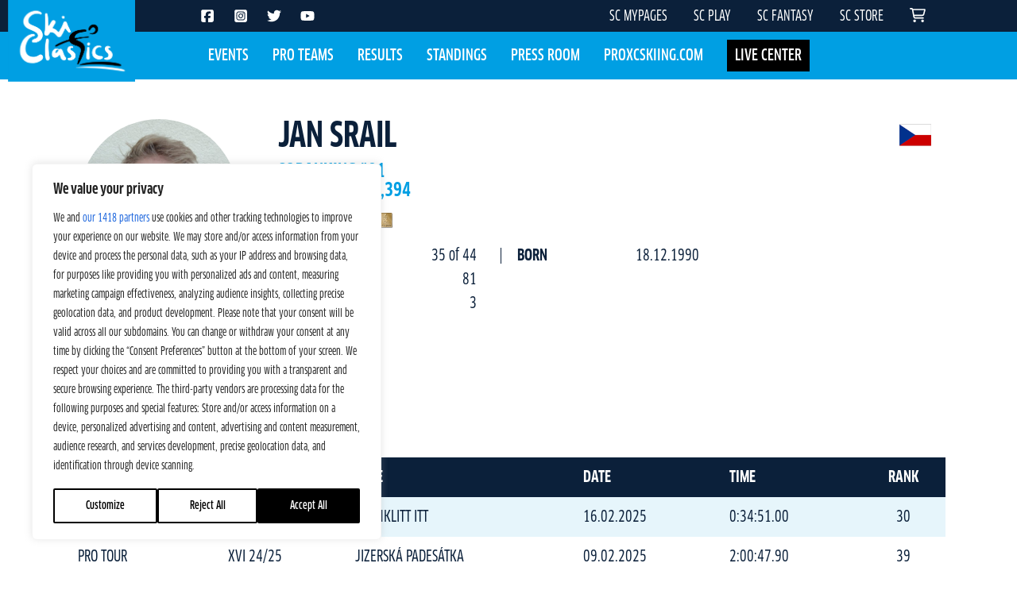

--- FILE ---
content_type: text/html; charset=utf-8
request_url: https://www.google.com/recaptcha/api2/anchor?ar=1&k=6LfbPnAUAAAAACqfb_YCtJi7RY0WkK-1T4b9cUO8&co=aHR0cHM6Ly9za2ljbGFzc2ljcy5jb206NDQz&hl=en&v=PoyoqOPhxBO7pBk68S4YbpHZ&size=invisible&anchor-ms=20000&execute-ms=30000&cb=cer6c98xn2zw
body_size: 49427
content:
<!DOCTYPE HTML><html dir="ltr" lang="en"><head><meta http-equiv="Content-Type" content="text/html; charset=UTF-8">
<meta http-equiv="X-UA-Compatible" content="IE=edge">
<title>reCAPTCHA</title>
<style type="text/css">
/* cyrillic-ext */
@font-face {
  font-family: 'Roboto';
  font-style: normal;
  font-weight: 400;
  font-stretch: 100%;
  src: url(//fonts.gstatic.com/s/roboto/v48/KFO7CnqEu92Fr1ME7kSn66aGLdTylUAMa3GUBHMdazTgWw.woff2) format('woff2');
  unicode-range: U+0460-052F, U+1C80-1C8A, U+20B4, U+2DE0-2DFF, U+A640-A69F, U+FE2E-FE2F;
}
/* cyrillic */
@font-face {
  font-family: 'Roboto';
  font-style: normal;
  font-weight: 400;
  font-stretch: 100%;
  src: url(//fonts.gstatic.com/s/roboto/v48/KFO7CnqEu92Fr1ME7kSn66aGLdTylUAMa3iUBHMdazTgWw.woff2) format('woff2');
  unicode-range: U+0301, U+0400-045F, U+0490-0491, U+04B0-04B1, U+2116;
}
/* greek-ext */
@font-face {
  font-family: 'Roboto';
  font-style: normal;
  font-weight: 400;
  font-stretch: 100%;
  src: url(//fonts.gstatic.com/s/roboto/v48/KFO7CnqEu92Fr1ME7kSn66aGLdTylUAMa3CUBHMdazTgWw.woff2) format('woff2');
  unicode-range: U+1F00-1FFF;
}
/* greek */
@font-face {
  font-family: 'Roboto';
  font-style: normal;
  font-weight: 400;
  font-stretch: 100%;
  src: url(//fonts.gstatic.com/s/roboto/v48/KFO7CnqEu92Fr1ME7kSn66aGLdTylUAMa3-UBHMdazTgWw.woff2) format('woff2');
  unicode-range: U+0370-0377, U+037A-037F, U+0384-038A, U+038C, U+038E-03A1, U+03A3-03FF;
}
/* math */
@font-face {
  font-family: 'Roboto';
  font-style: normal;
  font-weight: 400;
  font-stretch: 100%;
  src: url(//fonts.gstatic.com/s/roboto/v48/KFO7CnqEu92Fr1ME7kSn66aGLdTylUAMawCUBHMdazTgWw.woff2) format('woff2');
  unicode-range: U+0302-0303, U+0305, U+0307-0308, U+0310, U+0312, U+0315, U+031A, U+0326-0327, U+032C, U+032F-0330, U+0332-0333, U+0338, U+033A, U+0346, U+034D, U+0391-03A1, U+03A3-03A9, U+03B1-03C9, U+03D1, U+03D5-03D6, U+03F0-03F1, U+03F4-03F5, U+2016-2017, U+2034-2038, U+203C, U+2040, U+2043, U+2047, U+2050, U+2057, U+205F, U+2070-2071, U+2074-208E, U+2090-209C, U+20D0-20DC, U+20E1, U+20E5-20EF, U+2100-2112, U+2114-2115, U+2117-2121, U+2123-214F, U+2190, U+2192, U+2194-21AE, U+21B0-21E5, U+21F1-21F2, U+21F4-2211, U+2213-2214, U+2216-22FF, U+2308-230B, U+2310, U+2319, U+231C-2321, U+2336-237A, U+237C, U+2395, U+239B-23B7, U+23D0, U+23DC-23E1, U+2474-2475, U+25AF, U+25B3, U+25B7, U+25BD, U+25C1, U+25CA, U+25CC, U+25FB, U+266D-266F, U+27C0-27FF, U+2900-2AFF, U+2B0E-2B11, U+2B30-2B4C, U+2BFE, U+3030, U+FF5B, U+FF5D, U+1D400-1D7FF, U+1EE00-1EEFF;
}
/* symbols */
@font-face {
  font-family: 'Roboto';
  font-style: normal;
  font-weight: 400;
  font-stretch: 100%;
  src: url(//fonts.gstatic.com/s/roboto/v48/KFO7CnqEu92Fr1ME7kSn66aGLdTylUAMaxKUBHMdazTgWw.woff2) format('woff2');
  unicode-range: U+0001-000C, U+000E-001F, U+007F-009F, U+20DD-20E0, U+20E2-20E4, U+2150-218F, U+2190, U+2192, U+2194-2199, U+21AF, U+21E6-21F0, U+21F3, U+2218-2219, U+2299, U+22C4-22C6, U+2300-243F, U+2440-244A, U+2460-24FF, U+25A0-27BF, U+2800-28FF, U+2921-2922, U+2981, U+29BF, U+29EB, U+2B00-2BFF, U+4DC0-4DFF, U+FFF9-FFFB, U+10140-1018E, U+10190-1019C, U+101A0, U+101D0-101FD, U+102E0-102FB, U+10E60-10E7E, U+1D2C0-1D2D3, U+1D2E0-1D37F, U+1F000-1F0FF, U+1F100-1F1AD, U+1F1E6-1F1FF, U+1F30D-1F30F, U+1F315, U+1F31C, U+1F31E, U+1F320-1F32C, U+1F336, U+1F378, U+1F37D, U+1F382, U+1F393-1F39F, U+1F3A7-1F3A8, U+1F3AC-1F3AF, U+1F3C2, U+1F3C4-1F3C6, U+1F3CA-1F3CE, U+1F3D4-1F3E0, U+1F3ED, U+1F3F1-1F3F3, U+1F3F5-1F3F7, U+1F408, U+1F415, U+1F41F, U+1F426, U+1F43F, U+1F441-1F442, U+1F444, U+1F446-1F449, U+1F44C-1F44E, U+1F453, U+1F46A, U+1F47D, U+1F4A3, U+1F4B0, U+1F4B3, U+1F4B9, U+1F4BB, U+1F4BF, U+1F4C8-1F4CB, U+1F4D6, U+1F4DA, U+1F4DF, U+1F4E3-1F4E6, U+1F4EA-1F4ED, U+1F4F7, U+1F4F9-1F4FB, U+1F4FD-1F4FE, U+1F503, U+1F507-1F50B, U+1F50D, U+1F512-1F513, U+1F53E-1F54A, U+1F54F-1F5FA, U+1F610, U+1F650-1F67F, U+1F687, U+1F68D, U+1F691, U+1F694, U+1F698, U+1F6AD, U+1F6B2, U+1F6B9-1F6BA, U+1F6BC, U+1F6C6-1F6CF, U+1F6D3-1F6D7, U+1F6E0-1F6EA, U+1F6F0-1F6F3, U+1F6F7-1F6FC, U+1F700-1F7FF, U+1F800-1F80B, U+1F810-1F847, U+1F850-1F859, U+1F860-1F887, U+1F890-1F8AD, U+1F8B0-1F8BB, U+1F8C0-1F8C1, U+1F900-1F90B, U+1F93B, U+1F946, U+1F984, U+1F996, U+1F9E9, U+1FA00-1FA6F, U+1FA70-1FA7C, U+1FA80-1FA89, U+1FA8F-1FAC6, U+1FACE-1FADC, U+1FADF-1FAE9, U+1FAF0-1FAF8, U+1FB00-1FBFF;
}
/* vietnamese */
@font-face {
  font-family: 'Roboto';
  font-style: normal;
  font-weight: 400;
  font-stretch: 100%;
  src: url(//fonts.gstatic.com/s/roboto/v48/KFO7CnqEu92Fr1ME7kSn66aGLdTylUAMa3OUBHMdazTgWw.woff2) format('woff2');
  unicode-range: U+0102-0103, U+0110-0111, U+0128-0129, U+0168-0169, U+01A0-01A1, U+01AF-01B0, U+0300-0301, U+0303-0304, U+0308-0309, U+0323, U+0329, U+1EA0-1EF9, U+20AB;
}
/* latin-ext */
@font-face {
  font-family: 'Roboto';
  font-style: normal;
  font-weight: 400;
  font-stretch: 100%;
  src: url(//fonts.gstatic.com/s/roboto/v48/KFO7CnqEu92Fr1ME7kSn66aGLdTylUAMa3KUBHMdazTgWw.woff2) format('woff2');
  unicode-range: U+0100-02BA, U+02BD-02C5, U+02C7-02CC, U+02CE-02D7, U+02DD-02FF, U+0304, U+0308, U+0329, U+1D00-1DBF, U+1E00-1E9F, U+1EF2-1EFF, U+2020, U+20A0-20AB, U+20AD-20C0, U+2113, U+2C60-2C7F, U+A720-A7FF;
}
/* latin */
@font-face {
  font-family: 'Roboto';
  font-style: normal;
  font-weight: 400;
  font-stretch: 100%;
  src: url(//fonts.gstatic.com/s/roboto/v48/KFO7CnqEu92Fr1ME7kSn66aGLdTylUAMa3yUBHMdazQ.woff2) format('woff2');
  unicode-range: U+0000-00FF, U+0131, U+0152-0153, U+02BB-02BC, U+02C6, U+02DA, U+02DC, U+0304, U+0308, U+0329, U+2000-206F, U+20AC, U+2122, U+2191, U+2193, U+2212, U+2215, U+FEFF, U+FFFD;
}
/* cyrillic-ext */
@font-face {
  font-family: 'Roboto';
  font-style: normal;
  font-weight: 500;
  font-stretch: 100%;
  src: url(//fonts.gstatic.com/s/roboto/v48/KFO7CnqEu92Fr1ME7kSn66aGLdTylUAMa3GUBHMdazTgWw.woff2) format('woff2');
  unicode-range: U+0460-052F, U+1C80-1C8A, U+20B4, U+2DE0-2DFF, U+A640-A69F, U+FE2E-FE2F;
}
/* cyrillic */
@font-face {
  font-family: 'Roboto';
  font-style: normal;
  font-weight: 500;
  font-stretch: 100%;
  src: url(//fonts.gstatic.com/s/roboto/v48/KFO7CnqEu92Fr1ME7kSn66aGLdTylUAMa3iUBHMdazTgWw.woff2) format('woff2');
  unicode-range: U+0301, U+0400-045F, U+0490-0491, U+04B0-04B1, U+2116;
}
/* greek-ext */
@font-face {
  font-family: 'Roboto';
  font-style: normal;
  font-weight: 500;
  font-stretch: 100%;
  src: url(//fonts.gstatic.com/s/roboto/v48/KFO7CnqEu92Fr1ME7kSn66aGLdTylUAMa3CUBHMdazTgWw.woff2) format('woff2');
  unicode-range: U+1F00-1FFF;
}
/* greek */
@font-face {
  font-family: 'Roboto';
  font-style: normal;
  font-weight: 500;
  font-stretch: 100%;
  src: url(//fonts.gstatic.com/s/roboto/v48/KFO7CnqEu92Fr1ME7kSn66aGLdTylUAMa3-UBHMdazTgWw.woff2) format('woff2');
  unicode-range: U+0370-0377, U+037A-037F, U+0384-038A, U+038C, U+038E-03A1, U+03A3-03FF;
}
/* math */
@font-face {
  font-family: 'Roboto';
  font-style: normal;
  font-weight: 500;
  font-stretch: 100%;
  src: url(//fonts.gstatic.com/s/roboto/v48/KFO7CnqEu92Fr1ME7kSn66aGLdTylUAMawCUBHMdazTgWw.woff2) format('woff2');
  unicode-range: U+0302-0303, U+0305, U+0307-0308, U+0310, U+0312, U+0315, U+031A, U+0326-0327, U+032C, U+032F-0330, U+0332-0333, U+0338, U+033A, U+0346, U+034D, U+0391-03A1, U+03A3-03A9, U+03B1-03C9, U+03D1, U+03D5-03D6, U+03F0-03F1, U+03F4-03F5, U+2016-2017, U+2034-2038, U+203C, U+2040, U+2043, U+2047, U+2050, U+2057, U+205F, U+2070-2071, U+2074-208E, U+2090-209C, U+20D0-20DC, U+20E1, U+20E5-20EF, U+2100-2112, U+2114-2115, U+2117-2121, U+2123-214F, U+2190, U+2192, U+2194-21AE, U+21B0-21E5, U+21F1-21F2, U+21F4-2211, U+2213-2214, U+2216-22FF, U+2308-230B, U+2310, U+2319, U+231C-2321, U+2336-237A, U+237C, U+2395, U+239B-23B7, U+23D0, U+23DC-23E1, U+2474-2475, U+25AF, U+25B3, U+25B7, U+25BD, U+25C1, U+25CA, U+25CC, U+25FB, U+266D-266F, U+27C0-27FF, U+2900-2AFF, U+2B0E-2B11, U+2B30-2B4C, U+2BFE, U+3030, U+FF5B, U+FF5D, U+1D400-1D7FF, U+1EE00-1EEFF;
}
/* symbols */
@font-face {
  font-family: 'Roboto';
  font-style: normal;
  font-weight: 500;
  font-stretch: 100%;
  src: url(//fonts.gstatic.com/s/roboto/v48/KFO7CnqEu92Fr1ME7kSn66aGLdTylUAMaxKUBHMdazTgWw.woff2) format('woff2');
  unicode-range: U+0001-000C, U+000E-001F, U+007F-009F, U+20DD-20E0, U+20E2-20E4, U+2150-218F, U+2190, U+2192, U+2194-2199, U+21AF, U+21E6-21F0, U+21F3, U+2218-2219, U+2299, U+22C4-22C6, U+2300-243F, U+2440-244A, U+2460-24FF, U+25A0-27BF, U+2800-28FF, U+2921-2922, U+2981, U+29BF, U+29EB, U+2B00-2BFF, U+4DC0-4DFF, U+FFF9-FFFB, U+10140-1018E, U+10190-1019C, U+101A0, U+101D0-101FD, U+102E0-102FB, U+10E60-10E7E, U+1D2C0-1D2D3, U+1D2E0-1D37F, U+1F000-1F0FF, U+1F100-1F1AD, U+1F1E6-1F1FF, U+1F30D-1F30F, U+1F315, U+1F31C, U+1F31E, U+1F320-1F32C, U+1F336, U+1F378, U+1F37D, U+1F382, U+1F393-1F39F, U+1F3A7-1F3A8, U+1F3AC-1F3AF, U+1F3C2, U+1F3C4-1F3C6, U+1F3CA-1F3CE, U+1F3D4-1F3E0, U+1F3ED, U+1F3F1-1F3F3, U+1F3F5-1F3F7, U+1F408, U+1F415, U+1F41F, U+1F426, U+1F43F, U+1F441-1F442, U+1F444, U+1F446-1F449, U+1F44C-1F44E, U+1F453, U+1F46A, U+1F47D, U+1F4A3, U+1F4B0, U+1F4B3, U+1F4B9, U+1F4BB, U+1F4BF, U+1F4C8-1F4CB, U+1F4D6, U+1F4DA, U+1F4DF, U+1F4E3-1F4E6, U+1F4EA-1F4ED, U+1F4F7, U+1F4F9-1F4FB, U+1F4FD-1F4FE, U+1F503, U+1F507-1F50B, U+1F50D, U+1F512-1F513, U+1F53E-1F54A, U+1F54F-1F5FA, U+1F610, U+1F650-1F67F, U+1F687, U+1F68D, U+1F691, U+1F694, U+1F698, U+1F6AD, U+1F6B2, U+1F6B9-1F6BA, U+1F6BC, U+1F6C6-1F6CF, U+1F6D3-1F6D7, U+1F6E0-1F6EA, U+1F6F0-1F6F3, U+1F6F7-1F6FC, U+1F700-1F7FF, U+1F800-1F80B, U+1F810-1F847, U+1F850-1F859, U+1F860-1F887, U+1F890-1F8AD, U+1F8B0-1F8BB, U+1F8C0-1F8C1, U+1F900-1F90B, U+1F93B, U+1F946, U+1F984, U+1F996, U+1F9E9, U+1FA00-1FA6F, U+1FA70-1FA7C, U+1FA80-1FA89, U+1FA8F-1FAC6, U+1FACE-1FADC, U+1FADF-1FAE9, U+1FAF0-1FAF8, U+1FB00-1FBFF;
}
/* vietnamese */
@font-face {
  font-family: 'Roboto';
  font-style: normal;
  font-weight: 500;
  font-stretch: 100%;
  src: url(//fonts.gstatic.com/s/roboto/v48/KFO7CnqEu92Fr1ME7kSn66aGLdTylUAMa3OUBHMdazTgWw.woff2) format('woff2');
  unicode-range: U+0102-0103, U+0110-0111, U+0128-0129, U+0168-0169, U+01A0-01A1, U+01AF-01B0, U+0300-0301, U+0303-0304, U+0308-0309, U+0323, U+0329, U+1EA0-1EF9, U+20AB;
}
/* latin-ext */
@font-face {
  font-family: 'Roboto';
  font-style: normal;
  font-weight: 500;
  font-stretch: 100%;
  src: url(//fonts.gstatic.com/s/roboto/v48/KFO7CnqEu92Fr1ME7kSn66aGLdTylUAMa3KUBHMdazTgWw.woff2) format('woff2');
  unicode-range: U+0100-02BA, U+02BD-02C5, U+02C7-02CC, U+02CE-02D7, U+02DD-02FF, U+0304, U+0308, U+0329, U+1D00-1DBF, U+1E00-1E9F, U+1EF2-1EFF, U+2020, U+20A0-20AB, U+20AD-20C0, U+2113, U+2C60-2C7F, U+A720-A7FF;
}
/* latin */
@font-face {
  font-family: 'Roboto';
  font-style: normal;
  font-weight: 500;
  font-stretch: 100%;
  src: url(//fonts.gstatic.com/s/roboto/v48/KFO7CnqEu92Fr1ME7kSn66aGLdTylUAMa3yUBHMdazQ.woff2) format('woff2');
  unicode-range: U+0000-00FF, U+0131, U+0152-0153, U+02BB-02BC, U+02C6, U+02DA, U+02DC, U+0304, U+0308, U+0329, U+2000-206F, U+20AC, U+2122, U+2191, U+2193, U+2212, U+2215, U+FEFF, U+FFFD;
}
/* cyrillic-ext */
@font-face {
  font-family: 'Roboto';
  font-style: normal;
  font-weight: 900;
  font-stretch: 100%;
  src: url(//fonts.gstatic.com/s/roboto/v48/KFO7CnqEu92Fr1ME7kSn66aGLdTylUAMa3GUBHMdazTgWw.woff2) format('woff2');
  unicode-range: U+0460-052F, U+1C80-1C8A, U+20B4, U+2DE0-2DFF, U+A640-A69F, U+FE2E-FE2F;
}
/* cyrillic */
@font-face {
  font-family: 'Roboto';
  font-style: normal;
  font-weight: 900;
  font-stretch: 100%;
  src: url(//fonts.gstatic.com/s/roboto/v48/KFO7CnqEu92Fr1ME7kSn66aGLdTylUAMa3iUBHMdazTgWw.woff2) format('woff2');
  unicode-range: U+0301, U+0400-045F, U+0490-0491, U+04B0-04B1, U+2116;
}
/* greek-ext */
@font-face {
  font-family: 'Roboto';
  font-style: normal;
  font-weight: 900;
  font-stretch: 100%;
  src: url(//fonts.gstatic.com/s/roboto/v48/KFO7CnqEu92Fr1ME7kSn66aGLdTylUAMa3CUBHMdazTgWw.woff2) format('woff2');
  unicode-range: U+1F00-1FFF;
}
/* greek */
@font-face {
  font-family: 'Roboto';
  font-style: normal;
  font-weight: 900;
  font-stretch: 100%;
  src: url(//fonts.gstatic.com/s/roboto/v48/KFO7CnqEu92Fr1ME7kSn66aGLdTylUAMa3-UBHMdazTgWw.woff2) format('woff2');
  unicode-range: U+0370-0377, U+037A-037F, U+0384-038A, U+038C, U+038E-03A1, U+03A3-03FF;
}
/* math */
@font-face {
  font-family: 'Roboto';
  font-style: normal;
  font-weight: 900;
  font-stretch: 100%;
  src: url(//fonts.gstatic.com/s/roboto/v48/KFO7CnqEu92Fr1ME7kSn66aGLdTylUAMawCUBHMdazTgWw.woff2) format('woff2');
  unicode-range: U+0302-0303, U+0305, U+0307-0308, U+0310, U+0312, U+0315, U+031A, U+0326-0327, U+032C, U+032F-0330, U+0332-0333, U+0338, U+033A, U+0346, U+034D, U+0391-03A1, U+03A3-03A9, U+03B1-03C9, U+03D1, U+03D5-03D6, U+03F0-03F1, U+03F4-03F5, U+2016-2017, U+2034-2038, U+203C, U+2040, U+2043, U+2047, U+2050, U+2057, U+205F, U+2070-2071, U+2074-208E, U+2090-209C, U+20D0-20DC, U+20E1, U+20E5-20EF, U+2100-2112, U+2114-2115, U+2117-2121, U+2123-214F, U+2190, U+2192, U+2194-21AE, U+21B0-21E5, U+21F1-21F2, U+21F4-2211, U+2213-2214, U+2216-22FF, U+2308-230B, U+2310, U+2319, U+231C-2321, U+2336-237A, U+237C, U+2395, U+239B-23B7, U+23D0, U+23DC-23E1, U+2474-2475, U+25AF, U+25B3, U+25B7, U+25BD, U+25C1, U+25CA, U+25CC, U+25FB, U+266D-266F, U+27C0-27FF, U+2900-2AFF, U+2B0E-2B11, U+2B30-2B4C, U+2BFE, U+3030, U+FF5B, U+FF5D, U+1D400-1D7FF, U+1EE00-1EEFF;
}
/* symbols */
@font-face {
  font-family: 'Roboto';
  font-style: normal;
  font-weight: 900;
  font-stretch: 100%;
  src: url(//fonts.gstatic.com/s/roboto/v48/KFO7CnqEu92Fr1ME7kSn66aGLdTylUAMaxKUBHMdazTgWw.woff2) format('woff2');
  unicode-range: U+0001-000C, U+000E-001F, U+007F-009F, U+20DD-20E0, U+20E2-20E4, U+2150-218F, U+2190, U+2192, U+2194-2199, U+21AF, U+21E6-21F0, U+21F3, U+2218-2219, U+2299, U+22C4-22C6, U+2300-243F, U+2440-244A, U+2460-24FF, U+25A0-27BF, U+2800-28FF, U+2921-2922, U+2981, U+29BF, U+29EB, U+2B00-2BFF, U+4DC0-4DFF, U+FFF9-FFFB, U+10140-1018E, U+10190-1019C, U+101A0, U+101D0-101FD, U+102E0-102FB, U+10E60-10E7E, U+1D2C0-1D2D3, U+1D2E0-1D37F, U+1F000-1F0FF, U+1F100-1F1AD, U+1F1E6-1F1FF, U+1F30D-1F30F, U+1F315, U+1F31C, U+1F31E, U+1F320-1F32C, U+1F336, U+1F378, U+1F37D, U+1F382, U+1F393-1F39F, U+1F3A7-1F3A8, U+1F3AC-1F3AF, U+1F3C2, U+1F3C4-1F3C6, U+1F3CA-1F3CE, U+1F3D4-1F3E0, U+1F3ED, U+1F3F1-1F3F3, U+1F3F5-1F3F7, U+1F408, U+1F415, U+1F41F, U+1F426, U+1F43F, U+1F441-1F442, U+1F444, U+1F446-1F449, U+1F44C-1F44E, U+1F453, U+1F46A, U+1F47D, U+1F4A3, U+1F4B0, U+1F4B3, U+1F4B9, U+1F4BB, U+1F4BF, U+1F4C8-1F4CB, U+1F4D6, U+1F4DA, U+1F4DF, U+1F4E3-1F4E6, U+1F4EA-1F4ED, U+1F4F7, U+1F4F9-1F4FB, U+1F4FD-1F4FE, U+1F503, U+1F507-1F50B, U+1F50D, U+1F512-1F513, U+1F53E-1F54A, U+1F54F-1F5FA, U+1F610, U+1F650-1F67F, U+1F687, U+1F68D, U+1F691, U+1F694, U+1F698, U+1F6AD, U+1F6B2, U+1F6B9-1F6BA, U+1F6BC, U+1F6C6-1F6CF, U+1F6D3-1F6D7, U+1F6E0-1F6EA, U+1F6F0-1F6F3, U+1F6F7-1F6FC, U+1F700-1F7FF, U+1F800-1F80B, U+1F810-1F847, U+1F850-1F859, U+1F860-1F887, U+1F890-1F8AD, U+1F8B0-1F8BB, U+1F8C0-1F8C1, U+1F900-1F90B, U+1F93B, U+1F946, U+1F984, U+1F996, U+1F9E9, U+1FA00-1FA6F, U+1FA70-1FA7C, U+1FA80-1FA89, U+1FA8F-1FAC6, U+1FACE-1FADC, U+1FADF-1FAE9, U+1FAF0-1FAF8, U+1FB00-1FBFF;
}
/* vietnamese */
@font-face {
  font-family: 'Roboto';
  font-style: normal;
  font-weight: 900;
  font-stretch: 100%;
  src: url(//fonts.gstatic.com/s/roboto/v48/KFO7CnqEu92Fr1ME7kSn66aGLdTylUAMa3OUBHMdazTgWw.woff2) format('woff2');
  unicode-range: U+0102-0103, U+0110-0111, U+0128-0129, U+0168-0169, U+01A0-01A1, U+01AF-01B0, U+0300-0301, U+0303-0304, U+0308-0309, U+0323, U+0329, U+1EA0-1EF9, U+20AB;
}
/* latin-ext */
@font-face {
  font-family: 'Roboto';
  font-style: normal;
  font-weight: 900;
  font-stretch: 100%;
  src: url(//fonts.gstatic.com/s/roboto/v48/KFO7CnqEu92Fr1ME7kSn66aGLdTylUAMa3KUBHMdazTgWw.woff2) format('woff2');
  unicode-range: U+0100-02BA, U+02BD-02C5, U+02C7-02CC, U+02CE-02D7, U+02DD-02FF, U+0304, U+0308, U+0329, U+1D00-1DBF, U+1E00-1E9F, U+1EF2-1EFF, U+2020, U+20A0-20AB, U+20AD-20C0, U+2113, U+2C60-2C7F, U+A720-A7FF;
}
/* latin */
@font-face {
  font-family: 'Roboto';
  font-style: normal;
  font-weight: 900;
  font-stretch: 100%;
  src: url(//fonts.gstatic.com/s/roboto/v48/KFO7CnqEu92Fr1ME7kSn66aGLdTylUAMa3yUBHMdazQ.woff2) format('woff2');
  unicode-range: U+0000-00FF, U+0131, U+0152-0153, U+02BB-02BC, U+02C6, U+02DA, U+02DC, U+0304, U+0308, U+0329, U+2000-206F, U+20AC, U+2122, U+2191, U+2193, U+2212, U+2215, U+FEFF, U+FFFD;
}

</style>
<link rel="stylesheet" type="text/css" href="https://www.gstatic.com/recaptcha/releases/PoyoqOPhxBO7pBk68S4YbpHZ/styles__ltr.css">
<script nonce="lXG9gJOp8YMUlIR8gueeTQ" type="text/javascript">window['__recaptcha_api'] = 'https://www.google.com/recaptcha/api2/';</script>
<script type="text/javascript" src="https://www.gstatic.com/recaptcha/releases/PoyoqOPhxBO7pBk68S4YbpHZ/recaptcha__en.js" nonce="lXG9gJOp8YMUlIR8gueeTQ">
      
    </script></head>
<body><div id="rc-anchor-alert" class="rc-anchor-alert"></div>
<input type="hidden" id="recaptcha-token" value="[base64]">
<script type="text/javascript" nonce="lXG9gJOp8YMUlIR8gueeTQ">
      recaptcha.anchor.Main.init("[\x22ainput\x22,[\x22bgdata\x22,\x22\x22,\[base64]/[base64]/[base64]/[base64]/cjw8ejpyPj4+eil9Y2F0Y2gobCl7dGhyb3cgbDt9fSxIPWZ1bmN0aW9uKHcsdCx6KXtpZih3PT0xOTR8fHc9PTIwOCl0LnZbd10/dC52W3ddLmNvbmNhdCh6KTp0LnZbd109b2Yoeix0KTtlbHNle2lmKHQuYkImJnchPTMxNylyZXR1cm47dz09NjZ8fHc9PTEyMnx8dz09NDcwfHx3PT00NHx8dz09NDE2fHx3PT0zOTd8fHc9PTQyMXx8dz09Njh8fHc9PTcwfHx3PT0xODQ/[base64]/[base64]/[base64]/bmV3IGRbVl0oSlswXSk6cD09Mj9uZXcgZFtWXShKWzBdLEpbMV0pOnA9PTM/bmV3IGRbVl0oSlswXSxKWzFdLEpbMl0pOnA9PTQ/[base64]/[base64]/[base64]/[base64]\x22,\[base64]\\u003d\x22,\[base64]/Cv8K6w7kTU8K1acOaE8K1M8O0wq/CksKbw61+w4h1w6JMTm3Do2zDhsKHRMOMw5kEw4DDp07Dg8O/OHE5GsOwK8K8HnzCsMOPOjofOsODwp5OHGnDkklHwqQga8K+A2Q3w4/[base64]/UcOMRy03w5opS0DDkMOCw6h3QsOqeDdPw7fCkFl8cEhqGMOdwonDlUVOw5s/Y8K9LcORwo3DjX7CpjDClMORVMO1QAjCucKqwr3CglkSwoJbw4EBJsKLwpsgWjXCqVYsZC1SQMKmwrvCtSlZaEQfwo/Cq8KQXcOewpDDvXHDmlbCtMOEwqoqWTtkw704GsKbC8OCw57DlHIqccK9wqdXYcOcwq/Dvh/[base64]/EnzDmFlvw69fXEfCiRvDp8OmVH5YS8KHPMKUwo/Dqkh/[base64]/[base64]/Do1/[base64]/[base64]/[base64]/O0zCjRvCjirCtRt1DDfCnsKlADdTwovCgW7DhMOfKcKgOlFZRcOjVMKSw7jCnn/Cp8KPPsOJw5HCn8Oew6sXLHDCvsKJw5R1w7/[base64]/DlEjCicO9wqVmVU8pw55AV8KRU18uw4IyAMO8wqDCmk5dMMKOW8K8WMKfNMO7bSXDql7ClsKldsKHUVhww54gECPDocK5wqs/UsKaOsKqw5HDuzPDvxHDtCF/[base64]/Dsx3DvMKXCMO0cEkcKEl1FsOUwpdNw5F5d8K9w7DDlEYnWjAEwqbDiAYtPhnChQIDwq7CuyEMK8KSScOow4LDoURow5gXwpTCvcO3wprDpwRKwod/w788wrrDtSkGwos2ByEQwpMyF8Oqw73DqF8jw6I8J8KCwqrCh8O0w5PCpGdjEU4JFFvCrMKxYCXDkiZqL8O8HMKZwq46w7bCicOVHEY/GsKiZMOifcODw7E3worDvMOnHsK2GcOww4pfQRRzw70MwqJtdn0SQ0jCqMKkNGvDhMOjw47CqwrDosO4wo3DrBxKTD4MwpbDlsOnOzoBw7t7GhoOPh/DngIqwrbCvMOXMR8hbzRSw7vDpxDDmy/CkcOEw4PDph9Jw5ozw7kbKcOlw4nDn3h+wo4oCDtrw5M1KcOECwjDgSIFw7Nbw57DiU94GQpBwrIoV8OIA1hwK8OTfcKNPXFuw5LDosKVwrl2Iy/CqzvCoAzDhQ5ONj3DsTLCqMKQJ8OAwrMfazAMw4QyEBDCohl6YRkGHx9LVFgnwpdIwpVsw4xYWsOlBsO/Zl3CsQ9PKnTCscO0wpDDnMOfwqolZcO1AB/Dr3jDm1VYwoRKA8KsUTUzw4sHwp3DvMO7wodSbhU9w5gVZn/DicKVYBs8QHVwSW5NGS1rwp1awo3CiwQtwpMXw5EFwoU4w5Qpw4U0wpk8w7zDlCrCkER7wq/CnR5NBQZHRHo+w4Z4C1VQTVPCjsKKw5HDrV3Ck2rDijHDlGE2ViJUZ8OwwrHDlhJ6fcO6w4VTwoDDmsO9w7kdw6NoIMKPQcKaKnTCpMKYw7ErMsKSw7A+w4PCrRTDrsKwDznCqnIOXQTDpMOGesK2w6Ezw4jDkMOBw6HDiMKuJcOrwrV6w5rChj/[base64]/CocOCwrfDi8K/[base64]/QXl/fMO4BcOoYnfDksKtMSthw7sRFMKmZcKGFFp7N8ONw4fDplp/wpMFwqTCjGXClUzCixYkTlzCicOOwrfCisK/SEXDg8OvUzJqG2Q5wojCgMKsfcOyMwzCjcK3EBl5B3kHw5tKesOKwrTDgsOGwo13AsOOACpLwo7DhT9If8KuwqbCjkkKZBxOw7PDjsOyOMOLw4/[base64]/CmjpyUTQdw5PClsKvJDTCuMKPwojDjcOxw5IdB2tewpLCusKcw5hfPMOSwr7DqcKAdcKEw7LCpMKIwrbCvE1vN8K8wpgBw51QPsKWwrrCtcKOLQ7CpMOIdAHCiMK1RhbCqcKkw6/CgizDoQHCssO/w55dw63CnMKpMUXDjW/DrlnDg8OowqjDmBbDtU8tw6E/KcODUcOgw7/DijvDu0LDgyXCiRouBUoowooYwpjCvjYwTsOKNMOYw4hFJzYCwpA2dnbCmBnDu8OPw7zDlMKSwqpWwoh1w5FXKsOGwqwwwo/Di8KGw4Anw7fCusOddsKjasO/LsOvN3MLwq8Bwr9XP8ObwpkCBAvDnsKVJMKTIyLDnMOmwp7DpjHCqMK6w5ICwpMmwrJww4HCmwU8JcKBU0xhHMKUwqBwEzo+woXDgT/CqzkLw5LDiU3DlXzCtksfw545wr/[base64]/CpsK2DXkEwpHDp8KkCcKaNsKcwpLCmMOew4xOSW9je8OyWkpvPkEPwrvCsMKyU31oUSBaLsK+w5Zkw614w4QewrYhw6HCkWsvT8Olw48bfsOZwprCmz8tw7/[base64]/[base64]/DsVHCpcKUwqTCs8KQwpl9BcK8ccO9w5PDrcKiw5w9w5XDrk3DtsKqwoMhEQdVBk06wrPCkcOacMOqfsOyMCLCjH/Cs8KYw7ZWwp0KC8KvZhlBwrrCgcKNHCxnWi3CkcKdHXjDhm1IYsOjP8K+fwMGwrnDj8Oew6nDvzYFeMO8w6TCqMKpw4wOw7hBw6d+wp/DjMKUWsO4McK1w74XwqMPAsKuCm8vw5jClWMfw7nCsgQewrDClVvCn1ELwqrCgMOiwp95ADTDpsOiwr8CKcO1cMKKw6g3H8OqM1YjWG/DicOPQMKaGMKpNEl3WsOvOsKSGRdgGCHCt8K3woUxHcOfYnVLCVZXwr/[base64]/[base64]/CqCNcPmrDl2MWw4LDmMKxw7IPSTLCmiwiw7fCoHg2J1rCpnhqSMKywo9OJ8OjRwBbw67CssKqw53Dg8ODw7nDo1DDmMO+wqrCjmbCicO9w7DCusKRw7xBFTjDnsKGw6zDi8OfACg0AWjCj8ODw5YpTMOqZMO4w5tsesKFw7tIwp7CgsK9w4nDqcKkwrvCu3zDgw/CoX/DuMOYWMOPMcORdcO3wo/[base64]/w5LDpMKwWcO6w4rDtcOHIsO3w6xXBcOhInTCplnDnGPCjsKQwrHDm1cpwrVmBMKFMsKkDMOEDcO/QRPDp8OxwpI2AijDriFMw6zCjSZfw5pHeldgw7Ynwp9Owq3Cu8KOZ8O3Cw5WwqkgTcKkw53CnsOtSzvCrU0UwqU2wprDtMKbQk/DjsO5e33DoMKxwozCj8Oiw7jCu8KEUcOLG0rDnsKUA8KTwqk2YD3Dl8O3wrMCIMKzwqHDtQQNYsOKZsKhwqPCjsKrEC3Ch8OuHMOgw4XDlBPCgzPDtsKNFRABw7jDlMKKNn4lw4FDw7I/OsKAw7FDIsKiw4DDpWrCtxA7PsKjw6LCiwNvw77CrAs0w44bw5AhwrV+BkPDuSPCs3zDn8OxScO/OsKsw6HCusK+wqQZwofDqcK+SsO8w65kw7NaZA4TODo6woTCgsKBBBzDvMKCX8KDCMKdWGLCn8OhwoDDi2A0aQ3DssKWQ8O0wqckBhbDikdHwrnDnjjCsFHDgcOXVcO0YQHChgPCp07DrsKaw6LDssOrwq7DsTYHwrzDhcKzG8Ouw4d/ZsK9VMKVw60MAMKQw7hneMKew7vCvjYJFDXCrsOmXRV4w4Vsw7bCjMKXBsKRwot5w63CnsOeDkpdCcKBWcOtwoXCqm/DvMKJw6nCpcKvO8OEw53DlcKPCA/CicKmCMORwqcmDB0rM8O9w7EhDMOewoPCty7DosKMZinDiH7DgsKODcKEw5TDicKAw6kyw6Arw6wow5wgw5/Dq1FPw63DosO/[base64]/wrYkw5bDssODwpnCs1Maw7wnw7nDtWrDmnhOESwfD8KLw6jCisO1XMKrOcKrRsOQMSlSBEdLCcKsw7htWnrCtsKowrbCuiYjw4fCtwpOdcKEGjTCjMKUwpLCosOEfFxBK8KDLlnCrw5ow4rCscKcdsOJwonDn1jCsk3DkTTDiQjCpcKhw5/Do8KBwp8dw7vDlxLDksK0Bl1Cw58Aw5LDjMOAwoXDmsOXwo9Cw4TDtsKLORHCjkfCow5LAcOrAcOqE2ElbhjDiQIJw7kRw7XDlVsMwo5sw5ZlGU3Du8KuwobDksO/TcOiTcKKQ0fDsnLCpkjCvcKleifCv8K2K2wfwofCgzfCjcKBw5nCnyvCkA1+wo5WWsKZaF8nw5k3AynDmcKDw5xgw5w6cy/Ds0Fhwpk1woTDjFXDu8Kkw7YPMwLDg2LCvcKuLMK/w6Myw4UWPsOhw5HCnkjCtEfDsMKLQcO+VCnChV0EfcKMZgJDw5/CrMKiCzrDv8OJwoBGSjzCtsKqw7rDn8Knw5wNPgvCmU3CocO2D2BGSMObEcKhwpfDtcKiGgh+wocHwpHCjcKWasOpVMK3woR9XQHDqz8wacOWwpJcw7PDrcKwfMKkwrjCsTtdbnXDicKYw7jCqg3DhMO+esOADMOZQmjDjcOvwp/[base64]/CpF7Dkz5ZwpdawqPCrcKPP8OgBV8fw6XCqMKOQl9jwphXw6UochDDtMO9w7kyR8O1wqXClDlCHcOCwrXCv2VcwrtKJcOeXXvCoFnCscOpw7hyw5/CrcKIwqXCksO4UGvDjcKMwpgONMOhw6/[base64]/Dnh5KwprDusKeexLDoERuDMOrwrnDn0/[base64]/CuMKzw4oPw7LCksO+wqMnX8K8w4s/[base64]/CtsOWwr3Cg27DuzBwNzrChmN+GMKbw5/Dt8OEwpPDvMOQAcObaRPDssKww7s8w458LsO/U8OETcK+wqJLGwl3aMKOB8OYwqvCnnBLJXfDs8OuNAFoZMKhZMOrDQhTZcKbwpxNw49uO1PClE08wq/CvxJzeixlw7nDicKDwr0lDU7DiMORwoUYDSB5w6Ykw4tUYcKzaC3Ck8O1wo3CkxsPUsOQwrEIwpIZXMK/eMOYwpJEFX0/PsOiwpDCugTCpQIdwoFRwo3Du8Kyw7s9dhbDpzZBwpddw6rDlsKiWBs3wqvCmzA/AjlXw5/[base64]/[base64]/OTDDpwNZOMKLTsK/[base64]/OcORXcKvI8ORw63DjwcKSMKfST0Gw77CvBrCjMO3wpHCgT7DpTd+w6kXwrfClwMvwqXCvMKzwpfDrHrDnnPCqAHCmE4Dwq/Cn04iCMKtWGzDlcOkGsObw4fCpDowfcKNImbChz7Cs1USwpZow6zCgw7DtGnCrHPCrk1TTMOHbMKnGsOmfVLDk8OzwpBpw4LDgsOVwqzCjcOswonCoMONwqnDhsOdw60/VgFeZnPCiMKQNXlYwp0hw7wKwrfCmzfCgMOLIHDCrzXDnmDCjF46bifDsFFidhZAw4d/w7s9YHPDocOowqjDicOnCR9ew6VwA8O/w7U9wpt2U8KZw4TCojcmw59jw7TDpg5Lw6l/w7fDjTvDjEnCmsOIw73DmsK/LcOsw63DvXo+wpEQwoRkwrVjR8OAw5ZoLEBuKzTDj0rCvMOVw6DCpjHDgcKXOinDiMK7w7jCosKVw5nCo8Knwo5iwooqwpgUaTYJwoJpwp4Kw7/DmSPCtCB8PRNZwqLDugtyw4DDpsO3w7/DuyMYaMKgw4sWwrDCgMOaY8KHPATCiGfDp2LCqxcRw7B7wr3DugpITsO5V8KaKcKrw45dZGZnPkDDrsKrXTkkwo/DgQfCoF3CgMKNZMOtwqNwwowcwq8Nw6bCpxvChwlybTgYZHfDghDDvgTCoGVUOMKSwrF5w57Ci2/Dj8OIw6bDtMKafRfCgMK9wpd7wojCj8KDw6wAbcKwA8OvwrzCosKtw4ldw4s3HsKZwpvCgMO0IsKTw5AZMMK2w4hXX2HCsirDk8ORM8OSRsOUw6/DjA4AAcOqe8Ofw749wppzwrBvw4ZiKMOkUW3CnANRw6kyJ1FfIkbCjMKUwrgRaMOAw73Do8Ovw4pbBgpbMcOkw6dFw55TIgofRx7CmcKCAlHDpMO+woYoCTjDvcKVwobCilbDuyTDosKHQmnDjAM7FEzDisORw5rCkcKyQ8O/AkdVwrsgw4LCo8Opw7TDjD44YXNGLBYPw6kSwpN1w7xWXMKswqY2wrwkwrDCocOZNMK0Kx1BXRTDvsOywpQVL8Krwox0TsKSwp9lGMO9JsO/[base64]/[base64]/Do3JPK27CpcOqZcO0woR8HMKYw7bDqcKkwrTDrsKFwqnClxbCoMOyRcK6fsK4QsO/[base64]/Cj8OHS8OSNMO1w5nDomjCgW7DjRNlwqtKw7vDpmQgYRlhXMOcZQZuw7jCp3HCksO0w416wpHCvcKZw7fCkcK8w6Q9wpvCiH5cw5vCrcK8w7TDr8Kww4HCqAgVwpMtw7nDoMOHwrbDinvCnsKDw7NMRX8/BEfCtWhBbU7DhjfCqFdNLsKZwrzDjGfCj0VkLcKcw5oSDcKyABjCkMOawqQiP8OlOhfDtcO6wqLDm8KIwoLCiSzChXkdbCUww6LDk8OGHMKNRWJ2AcOGw4ZYw7LCvsOLwq7DgMKqwqnDpMKXSn/CuUUnwpVyw5TDscKqSzfCgwdiwoQnw4LDkcOsw7LCqUwhwpTCjyx+wqt4BnLDtsKBw5vClsO8CDFoRUpAw7XCscO6E0/[base64]/woISDMOWIG9qwo7DgcKxwpQIwo4nw4UDA8OMw6DDhMORM8KrOXgOwr3Cu8Oqw6zDvUTDoxvDm8KAV8OrF2o8w6DCrMK/wqowNlF2wpTDpnPCpsOQUMKkwoFsVBDDjjDCsjsQwqFjGzRDwrtIw73Dk8OCAC7ClXzCpMOdSgfCgS3DicOvwrR1wqXCrcOoJ0DDtFEPHA/Dh8OCwpHDg8O6wpxxVsOJIcK5wpB/HBgrfcOvwroRw553MXonIhZPfMOmw78zUSosfljCqMK7IsOPwq3DuhzDrsKzaBXCthzCoHdYbMONw7oSw4zCjcKzwq5Sw4R7w4QxJWYQC08OKBPCksOia8KNehU5A8OQwrImXcORw51iTsKCXn9qwoN4I8O/wqXCnMOsahdxwrJlw43DnkjCi8KEw4Y6HCXCksK+w4rCiShyYcK9wpjDlmvDqcK/w4sCw6wMIUrCgMKYw5PDiVzDhMKcEcO1OhVTworCrjwQTB4BwpFww5HCj8OYwqXCp8Ohwr/[base64]/[base64]/CjMKHwpTCo8KvPWYcw7JjCcODwqLCg3VkNMOtAsKgW8Knw4TDlcOxw53Dtz4yb8KDbMKVGT8kwp/CjcOQOsKeVsK5Rms8w7TDqSh2JlE6wr3CmQ/CuMO0w4/Dmy7CgcO3InzCjsO/E8KxwoXCsEl/b8KsNMO5UsK8E8ODw5LCmlLCnsKoWmECwpRbC8OJCnAYWsK4LcO4w7HDmsK5w43Dg8OSIsK2Zj9xw4vCjcKPw7ZCwprDkG3CiMO+wrbCp1HCsgfDqkshw4LCsU18w5rCoQrDvjJqwq/DnEfDosONWXHCr8O5w61RaMKwHE41HcOaw4Brw5PDicKfw63CozULU8OUw5jDn8KXwoh3wpgvXMOxWUjDo2DDuMOYwpLCmsKWwqN3wp7DrlPCkCbCtMKgw7I1AEUbV3HDmWPCjgjCr8KnwqfDqsOOBsO5V8OtwpcpPMKUwoBcw6dQwrZ7wpVEDcO8w4bCqx/[base64]/Cm8O6w71CGwXDhcKUb8KXw5FyD8Orw5Q6wofCpcKBNcKQw5tWw6I6esKFTU/CrsOAwqJMw5zCvcKVw7bDgsKoTQrDhMOUHhrCvXbCj2LCjMKLw5kHSMOLSExvNlRNGVIpw7bDogosw4PCrEfDqsOywpgHw4fCtHQKCgnDv1g4F0rDnw81w5NfBDPCuMOxwrLCtjxmw7lmw7zDn8K2wozCsHPChsKVwrhFwp7DvMOhesK9HBQmw4c/AMOhZMKWTgB2cMK/[base64]/ClMK9cMOEw7F/d8KXwr5FO8O2w4ZJNBPCt0XCohPCm8KTV8O/w6HDkTMlwpMZw45vwqdDw7Adw5FowqRUwovCqwHDkiPCmgPCiHdZwpJmccKxwpg2KztCQQ8Cw5VDwoUVwqHDlWQbaMKmUMKSQsOVw4DDk3xcScKpw7jCoMKWw4LDiMKRw4/[base64]/CgMOLw4HCo8O+VSnCmmjDh8ORJsKedcOXBcO0WMK9w73DrMOyw5NBTBnCniTCu8Obc8ORwpbCgMKLQ0MkUcO4wrpdcwUCwpllHjDCmMOOF8KqwqolXsKgw6Qbw7fDk8Kfw4/DlcOPwpzCpcKVT3vCpiB/[base64]/Ct8KJBW7Ct1jCgMKEw6NSw4zDm8ODcMKIPyfDksOWDVHCtcOowqrCncKjwq5dw73CusKlV8OpaMOZcz7DrcORa8KVwr4bYyRiw7jDnsOFZm5mB8Obw4hPwpHDpcO9d8KjwrQ5w4kiR0tKw59yw7B5MT1Aw45xwp/Cn8KdwrHCmMOjD0DDklrDosOvw7YnwosIwqETw5pFw4F4wqrDkMOQYsKRTsK3W0gcwqHDiMK3w7nCosODwp5yw5DCnMOkEzAmMsOENMOLBlEiwo3Dn8Oxd8OCUAk7w6fCjWDCu1l8JsKfWy0RwrPCg8KDw7jDvEdwwoY2wqfDsUrCqiDCqsOuwoPCkhhJX8Kxwr/CjADCtjQOw4x1wpTDkMOkBAVsw4cHwrHDqsO3w69KPGrDsMKeCcOdJsOOBWAbECkAIMKcwqk7FVDCkMKQTsOYVcKuwrPCrMOvwoZLa8KMK8KSHm9sd8O6V8KwFsO/w6MTMMKmw7bDpMOVI1fDl2/CscKuMsK5w5EHw5LDrcKhw7/Cr8OpVmnDgsOeXnjDhsKrwoPCkcOeYTHCmMKHc8O+wq4lwrfCt8KGYyPDvGUlbMK0woDCgCbDpGZVcCHDtcKWWyLCjljCsMK0OSUbPlvDlyTDi8K4XR7DmG3DicONRcO5woA1w6/DicO4wpNnwrLDjSREw6TCmizCrhbDk8KJw5sYUCDCtsKiw7fCqjnDisKrJcOzwpYcIsOpFU3CnsKTwrTDkGPDm1hGw4N7NFkXbAsFwo0Gwq/CnWxNO8Kbw7V5f8KQw4TCpMOTwrTDnSxPwpYqw4Iow5NcUDbDvw8JB8KOw43DninDuTA+FnfDusKkDcOEw6XCnivCvmpkw7o/wpnDiw/[base64]/ecKORMKowp4cw6ktwroXBcKbYDcQw6fDjcKSw6vCtmHDr8Knwp4Kw4w4N00EwqJRDFhdZMK9wrTChw/CnMO+E8Kowol3wrPDhDlHwrbDg8KUwrduEsO7W8KFwr1rw7bDr8KiWcKIIgQuw7cwwonCu8OtJcOWwrvCgsK4w4/CqxUINsK0w60wSSJHwo/CsyvDuBzCs8KTDUbCtgrCm8KhFhlWejoJT8Odw59zwpwnXzPDtTV2w4/Ctn1FwqXCuTTDnsOGdx4dwpsUalYVw4FgcsKjW8Kxw5pFF8OhGyLConBTExzDiMOCDMKzVgkOTgLDqsOSG0PDt1bCkXXDkEwVwqPDhcOBI8OvwpTDucOJw6zDuGAzw57DpyTCoT/[base64]/DnDkYC0tuw51uFcKLwr7CocOjwpDDrsOnw6w4wp0zw4dww4kxw4/Csl7CtMK4A8KcXk9LW8KpwqBhSsO6DjVFJsOuNh7ClzgbwrlMbMO8MXjCmQrCqsKmPcOfw6HDulrDqiHDgiljL8K1w6bCn0BHaHXCncKzHMKkw7lqw41Qw6fCusKgTHw/J2B0EcKiXMObOsOKZMO+XhFHFxlMwrQcIcKucsKRccOYwqzDl8K6w5EQw7jDoyg6wpsFwp/[base64]/ImvDtMOAw6bDj3cNHsONwovDq2/Cvi8dHMK3dCnDmMKTNl3CniLDp8OjNMOawrQkQyTCtj/[base64]/CoMO7w4Q7w7PCtVx6KsKPS8KjwqNlLh/Cuzguw6YFOcOpw7R5A0fDhMO5wr4ja14uwrDDmHAUElopwqNneMKLfsO+FFR6aMOhDyLDr2nCrQR3OSBVCMO8wqPCiRQ1w6IhWVEQwq9RWm3CmgXCocOUYnNKSMO1XsOkwr0Hw7XDpMKQJTNvw5rCug9Awp89e8OTSChkNw4Pd8KVw6/DsMOUwpXCksOVw6lawqtcSwPDocKdc03CsDFBw6Nuc8KCwq7CisKGw53DlsKow48owo1fw7fDg8K+J8KJwrDDjnhJYn/ChsOmw6p8w4Q5wotCwrLCtiQhUxRYInRORMOeXsOtfcKcwq/CkMKheMOaw6diwopIw7IrLzPCtxYWWgXClRnCnsKOw7vCgS1IXsOyw57Cm8KITcOEw6jCqn9Gw5XCrVUtw6RPLsKhM2TCoyVIWcKkGcKZGMKow5YfwoBPXsOnw6DCrsO+RF/DmMK/[base64]/DjzvCksObwo/CkMOUQT8KcMORw4zDhsOzw4zCrcOGBlrCvG/Dm8OZXMKLw7B/wp/CocKcwpgFw4AOciMxwqrCisOcB8KVw7NGwq7CjGDCihXCvMODw7DDo8OYJcKCwpccwo3Cn8OwwqZ/wpnDngjDrEjDrXUmwqHCg2nDr2ZiTsKPX8O7w5pLw7bDvMOzQMKQI3NRVMOYw4rDtsOZw5DDl8KDw77Cv8OpN8KoTDzCqGzDtsOxwpTCm8O6w4zCrcKBPsKjw6YpQDpNdFnCtcO/P8Okw6gsw7cEw7zDvsKmw6kMwoHDnMKaVsKaw6ZEw4IGP8O9eA/Co17Cu3Fww6rCvcKhOg7Co2o9NUfCisKSb8O1wpd7w6zDp8O1KylTOsO6OVRPT8OiVk/[base64]/SMKLw4ldwoJWEjlLSMO/w6QcYhDCrMKfN8KXw6U4AsOtwphRa2rDigPCoBjDsSnDmkhaw6F0bsKKwoEmw7x2WE3CncKIOcKaw47CiGrDswV/w4HDl2DDpljDusO6w6bDshUjZ2/DncOUwrNYwrdTDcOYH2fCpMKOwoTDpEBQCCrChsOVw55MT1rChcOBw7p4wrLDpMKNTFB2GMK7w5dKw6/DvcOYLMOQw5jCkcKZw5MbQ3xpwr7CninCh8K7wrfCr8K8FcOfwqjCsQJnw5/CqGFAwpjCkCsswq8fwqbDoX4rwqgUw6HCiMOPXRvDrwTCrXPCqCU0w6LDkg3DgiLDqUvCk8Ojw5LCrXQ+XcOnwp/[base64]/DlzXDocOZw7TCpTTDrnDCrMKjw67DhcKZw7HDjyYkSMOEU8K+AhDDuDrDpkTDrsO5RTjCnVtWw7NTwo/Dv8KqCgMDwoFhw4DCiFPDj1vDvBjDucOkRDPCiG8oPGQDw7J4w7bCh8OtWDIcw4IeR3okIHE3GyfDgsKewqnDq3rCskpWHR9HwqbCtkjCqCfCgcK4HgfDrcKqZjvCs8KUKgM8DjdVPXVlMXXDjzNLwpdswqhPPsOHWsKDwqTDgA1qHcOaWSHCn8KFwpHChMOTwq/DmcOrw73DqATDlcKBHcKTwrRkw47Cj1XDunTDiXIew7RlQcO9El7DpMKNw7ZWe8KPCFjCtAMdw5HDk8OsdcK0wqp0DMOKwpB9QMKdw5weT8OaNsKjXXtPwpTDvnrDj8O3LcKowoXCm8O6woQ3w67CtGrDn8Olw6/CmmDDlMKDwoFLwp/[base64]/IMONw6PCt8K2XMOgMMOnwpQnw7/CoUhGwqJEwrJ1MsOJw5XCgMOiYkHCg8KUwqtfGsOfwprCl8KTJ8OcwrJpSTnDj1sEw6HCjTbDu8OBJ8KUPwAkw7nCvh9gwrY+cMOzAFHDkcO6w41nw5PDt8KqZcO9w78CFcKfPsOTw74Qw4Z8w5HCrsOnwq8mw4XCrsKhwonDsMKZAcONw5ZQEkFiFcKhYijCvnvDox/Dh8OvY1FywqNfw7RQw6vCpTYcwrbCpsKXw7Q6HMObwqDDmjUqwp0kV0PCljg8w5xJNTxVQjLDoiBYGhpKw48Vw5pIw7HCr8Ouw7TDuUbDvTlowrDCnFlVEjLCnsOVU0MEwqpiWijDocKkwozDpTjCi8Obw7Ihw5/CtcK8T8K5w40ww6XDj8OmesKvEcKLw43CkifCrsOBIMKMw6xOw7AFPMOsw5MfwpBxw7rDuCDDjjHDqjg/[base64]/[base64]/CscOZwo1+w5RQO8KYwpZ8dmBZw4QdwozDn8Kuwr9rEGHDp8KrDMOGa8KDw6HCn8O8AETDswEsO8KAPcOEwo3Cv1twLCN7GsOLRcKTPMKFwoFgwoDCkcKOcinCn8KNwp1ywpMKwqnCr04Lw7MyZRoqw4/CnFwyGUwtw4TDtw46dE/DvcOYSTXDh8O3wr4zw5ROXMO4ciZBOsOJHFJAw59lwqYOw43DjsKuwroHLyl2wo9+OcOqwp3ChH9CZABSw4wxEFzCmsK/wqlhwqgswqHDvMKuw7kfwohhwp/DsMOEw5HCrlPDm8KHRS9NKkF2w5kBwp81AcOrw4DCkWsCGk/Dk8K1wp4ewroQM8Kaw51BRW/CtVJfwq09wrDCrwLCnAtuw4bDhjPChWLCr8Okw5UwBAwMw7VrKMKjfMK3w4jChF/CjRjCtCrClMOYw4rDh8KKVMOGJ8OUw7pDwr0bN3htQ8OmCsOdwpk1Qk1uFmc7QsKNC28+cS/Dm8KBwqUTwpFAJT/DucOiWMO3DcK7w4bDhcKJDgRIw7HCuSdZwopnL8KJVMKiwq/CjnvCrcOKasKlwrNiawTDm8Okwrhmw4E2w4vCsMOwEMKaQCUMQsKOw4/[base64]/Cp1h+wpbDpxhUwobDkhQHfSAbNG/CpMKQBDtdUMKkIxM+w5ALNBIqbmtTKSIAw7PDkMKIwq7Di0jCohxhwppmw53Cn3TDosONw6gUXyZJPsKewpjDvA82woDDrsOYYGnDqMOBR8Kgw7gAwqTDskQ/EDMsfh7Cslp6UcO2wqMjwrVTwppFw7fCucKBw6IrT0sUQsKQw6J1WcK8U8O5VhbCqU0pw4PCu2bCmcKtD0HCosK6wqLCpgcPwr7Ch8KOYcOvwp/DokQadVbCnMKTw7jDoMKWIBN/XzgPNsKBwpLCp8Klw6LCsVTDvwPDpcKaw53DoFVLRMK+R8OWaU1/BMO+wroew40NUFXDjMOERBJ7N8KewpDDhxt9w5FbDjsfXknCqETCo8O4wpTDrcOuQxDDnMKbwpHDgsKeY3RdERjDqMKWf1vDsTZOwooAw6pTNyrDi8Ocw7ANAHFWFsKvw4FJF8Osw7V2LjZGAi7DqHQkRsObwqBhwpHCgk/CpcOewrp8T8KiaXN3LXUfwqXDoMOZU8Kxw4rDiiJ/RWLCr1QHwrU1w67DlmdAdkx1w5/CpCM+fnM1E8ObLcO4w4sdw6HDgiDDnHtKw63DpT01w6zClglHbsOPwp8Bw4bCmMOXwp/CjsKEOcOnw4HDp3cbwoNNw7RiHMKrNMKBwpAbZcOhwqMjwrUxR8OCw5YJBR/DtsOSwrYew7lhcsOjCcKLw6nChMO2GjEiVHzChA7Dt3XDicKbYsK4w4/[base64]/w5Q0LMK7w7XCnE3Du8KmPMKjw5pew7/CiMOjwqTDnwUYw5A6w7jDs8OlfsKGw6LCu8OkZMObKStVwrZvwqp1wofCjDTCtcO0BDM2w4zCmsKvRxhIwpPChsOPwoMUwp3DgcKFw6fDnWdMTXrCrFMQw6bDjMOSHxDChcKNTcK/B8Klw6nDvSs0wq7Cg3J1CmPDvcK3b15INglzwrICw5YwOsOVfMOjXw0+NzLCq8KgXB8NwrUvw6R0C8O2XkICwpjDrSRVw6LCunt/wr7Cq8KSNQZdSGIHJgY4wr/DhMO6wp5swq7DiFTDo8K8OsOdBmnDl8KOVsK7wrTCoDHClsO6TMKeTEzCuxjDmcO8NgfClDzDocKxaMKqMwp1PVBNGF/CtsKhw61ywoMtNi9fw5nCjsKHw6jDtsK+w4XCrCwjPcKRDgvDgxRtw4XCgMOnasO4wqLDuyzDssKNwoxWNMK5wrXDjcOBfAA0UMKXw63CmkUDS25Bw77DqsKsw7Q4fhfCscKdw6vDgMKZwrPCohNcw7Z6w5rChhzDlMOISXIPCmMfw79URcKZw61YRi7Ds8KYwo/DjF4JH8KxOMKgw58kw7pHW8KfG2rCnSA3VcKSw5R4wrkcWjlEwpgPSXnCoi3Dv8K2woBDNMKFZUHDr8O8w7fDoBzCu8OAwoXCocKuAcKiJRbCucO8w4jDhkdafnnDjjTDtgzDvcK6fnZ5RcKcI8OZMC4LAzEiw5l/YkvCq2V0Q1NaOsO2czTCj8Omwr3Dgi4/JMOIUyjCjTXDncKtDTBCwrhFLn3CuVQFw7LDnjjDnMKMRwfCpcOAw4gWGcO0GcOWJmvCghMCwpvDmDvCj8Kkw77CkcO9Z1xHwr0Ow7sXKMOBFsOawpbDv25hw77CtAIQwofChE/[base64]/CuMKqa1tXZlnCgMO0woPCr0rDoQNdYA7Ds8KxRMO+w4JPWsKcw5vDo8KiasKTUcOXwpYCwp9Awr1kwo/[base64]/CliUVK0MAQcKlP8KWw7EtBUfDrQ8NKMOkwrXDrWPDjhxVwoDDiiHDlsKcwrXCmC40A34OHMKFwoM1S8OXwp/DqcKYw4TDiSN8wot4fnNYI8Ohw63Dq1k5dcKcwq7Cqkc7FnzCnm0kfsOFUsKyVR/[base64]/KUVow615IMOvaAUXUyrCmMOFw60yDjpXwqJHwojDnSLDmMOIw5nDvVUlKxInX3EUw5JwwpBDw5srNMO9Y8OgX8KfXEoGHS3Cn1YeZsOEXglqwqnCthRPw7PCkRXDqWbDh8KCwrLChcOLJ8KUE8K/LVbDs3LCp8Olw4bDvsKUAirCvcOfX8K9wrXDjj7Dp8K6UMK9PUt9TiE6EsOewqjCtVLChMOhDMOiw4TCizTDkMOIwr1kwoM1w5ssI8KBBAnDhcKUw53CqsOrw7YSw7cFPBHCtyATG8OFwrDCqn7DjsKbVcO0OMOSw6dSw4/CglzDsFgFfsK0GMKYAkF2QcOue8O2w4Efa8KKBU/[base64]/[base64]/[base64]/DiMOcXxrCq8Olw7bDl8OXUcKvLsKnIUZrGg/[base64]/Di8OcDcKIwqYEPMOlPcK9O8O9OcK+wp8Mw7gxw4zDiMOwwrhREcOqw4TDhT1IQ8KQw7x4wqMuw59pw5xiSsKRJsOwGsOvATg9Tj1DeyzDmhzDm8ODIsOSwrVOTyY6B8OzwrfDoyjDs0RJCMKIwq/[base64]/DnRzDrsKoCcOTw4FKw6AnRBsvI8KYwrbChsOqwpTCtMOxC8OBck7CpD5vw6PCkcOCF8O1wqFCwo8FD8OVw7QhTXDCkMKqw7FaTsKZTwjCrsOfdAMjbCUSZH3Cpk0lLVrDkcKlEVJbXsOGcsKKw4PCqnHDjsOAwrQ7w77DgE/[base64]\\u003d\x22],null,[\x22conf\x22,null,\x226LfbPnAUAAAAACqfb_YCtJi7RY0WkK-1T4b9cUO8\x22,0,null,null,null,0,[21,125,63,73,95,87,41,43,42,83,102,105,109,121],[1017145,507],0,null,null,null,null,0,null,0,null,700,1,null,0,\[base64]/76lBhnEnQkZnOKMAhk\\u003d\x22,0,1,null,null,1,null,0,1,null,null,null,0],\x22https://skiclassics.com:443\x22,null,[3,1,1],null,null,null,0,3600,[\x22https://www.google.com/intl/en/policies/privacy/\x22,\x22https://www.google.com/intl/en/policies/terms/\x22],\x22h3H+kWof1OrrdaEIkprn3hCv9UJNSzpi3xfb3hU/z3Q\\u003d\x22,0,0,null,1,1768611964997,0,0,[107,205,81,16],null,[252,198,81,119,53],\x22RC-VivzGOFt--ayKw\x22,null,null,null,null,null,\x220dAFcWeA64UU5yN0Tr7Iak_2E1EMQvPvn1DL6gxp2NbO8yIVOx8k-MffUDFWt0ta_Z0RKjOGamCXmaK-vHp_MZd0UTjRI27YEjGQ\x22,1768694764902]");
    </script></body></html>

--- FILE ---
content_type: image/svg+xml
request_url: https://skiclassics.com/wp-content/uploads/2025/10/nion-logo-RGB.svg
body_size: 374
content:
<?xml version="1.0" encoding="UTF-8"?><svg id="Layer_1" xmlns="http://www.w3.org/2000/svg" viewBox="0 0 226.77 70.87"><defs><style>.cls-1{fill:#200529;}</style></defs><path class="cls-1" d="M63.93,65.32V21.47h12.69v6.73c2.98-5.11,8.77-7.83,14.14-7.83,10.3,0,15.33,6.73,15.33,17.37v27.59h-12.69v-25.55c0-5.71-2.9-9.03-7.49-9.03-5.71,0-9.28,4.6-9.28,10.47v24.1h-12.69ZM112.38,65.32V21.47h12.69v43.86h-12.69ZM112.21,15.85V4.44h13.03v11.41h-13.03ZM151.63,66.43c-13.97,0-21.88-9.62-21.88-22.99s7.92-23.08,21.88-23.08,21.97,9.71,21.97,23.08-7.92,22.99-21.97,22.99ZM142.44,43.35c0,7.24,2.64,13.11,9.2,13.11s9.2-5.88,9.2-13.11-2.64-13.03-9.2-13.03-9.2,5.71-9.2,13.03ZM178.24,65.32V21.47h12.69v6.73c2.98-5.11,8.77-7.83,14.14-7.83,10.3,0,15.33,6.73,15.33,17.37v27.59h-12.69v-25.55c0-5.71-2.89-9.03-7.49-9.03-5.71,0-9.28,4.6-9.28,10.47v24.1h-12.69Z"/><path class="cls-1" d="M45.42,53.47l-13.15-7.6c-1.67-.97-3.67-.97-5.34,0-1.67.97-2.67,2.7-2.67,4.64v14.9h2.53v-14.9c0-1.02.52-1.93,1.4-2.44.88-.51,1.93-.51,2.81,0l13.15,7.6,1.27-2.2h0Z"/><path class="cls-1" d="M24.35,21.43v15.72c-.01,1.94.98,3.67,2.66,4.64.84.48,1.76.73,2.67.73s1.84-.24,2.67-.73l13.45-7.78-1.27-2.2-13.45,7.78c-.88.51-1.93.51-2.81,0-.88-.51-1.4-1.42-1.4-2.44v-15.72s-2.52,0-2.52,0h0Z"/><path class="cls-1" d="M20.47,46.3l-13.69,7.92,1.27,2.2,13.69-7.92c1.67-.97,2.67-2.7,2.67-4.64s-1-3.67-2.68-4.64l-14.08-8.13-1.27,2.2,14.09,8.13c.88.51,1.41,1.42,1.41,2.44s-.52,1.93-1.4,2.44h0Z"/></svg>